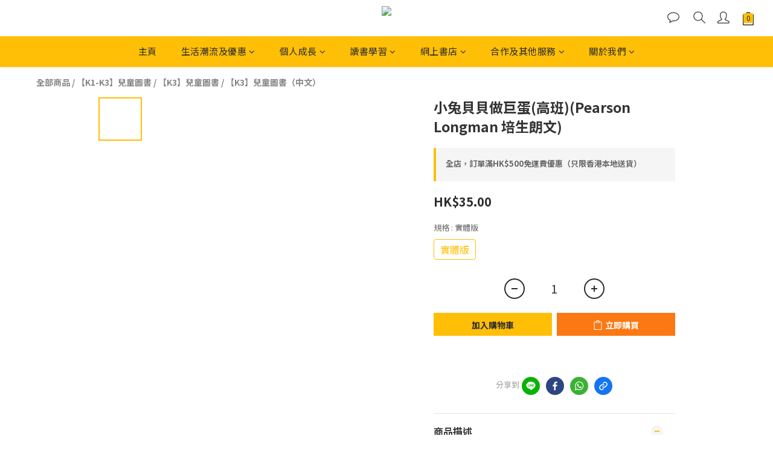

--- FILE ---
content_type: text/plain
request_url: https://www.google-analytics.com/j/collect?v=1&_v=j102&a=1044248727&t=pageview&cu=HKD&_s=1&dl=https%3A%2F%2Fwww.notesity.hk%2Fproducts%2Fk3-%25E5%25B0%258F%25E5%2585%2594%25E8%25B2%259D%25E8%25B2%259D%25E5%2581%259A%25E5%25B7%25A8%25E8%259B%258B&ul=en-us%40posix&dt=%E5%B0%8F%E5%85%94%E8%B2%9D%E8%B2%9D%E5%81%9A%E5%B7%A8%E8%9B%8B(%E9%AB%98%E7%8F%AD)%20-%20NoteSity%20%E7%B6%B2%E4%B8%8A%E6%9B%B8%E5%BA%97&sr=1280x720&vp=1280x720&_u=aGBAAEIJAAAAACAMI~&jid=1172610118&gjid=1836322092&cid=688242790.1762678028&tid=UA-162123947-1&_gid=1556974158.1762678028&_r=1&_slc=1&pa=detail&pr1id=READ21153&pr1nm=%E5%B0%8F%E5%85%94%E8%B2%9D%E8%B2%9D%E5%81%9A%E5%B7%A8%E8%9B%8B(%E9%AB%98%E7%8F%AD)(Pearson%20Longman%20%E5%9F%B9%E7%94%9F%E6%9C%97%E6%96%87)&pr1ca=&pr1br=&pr1va=%E5%AF%A6%E9%AB%94%E7%89%88&pr1pr=&pr1qt=&pr1cc=&pr1ps=0&z=1314805175
body_size: -449
content:
2,cG-K5Z402LSFV